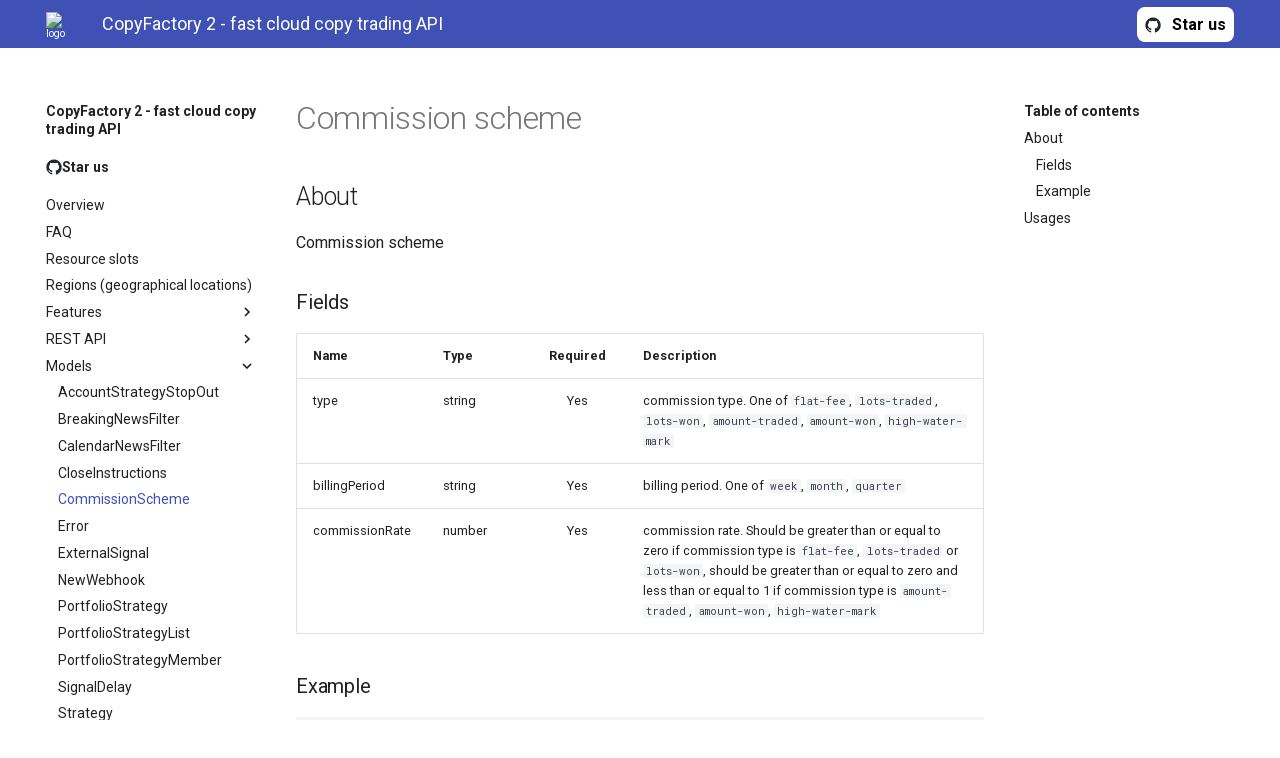

--- FILE ---
content_type: text/html; charset=UTF-8
request_url: https://metaapi.cloud/docs/copyfactory/models/commissionScheme/
body_size: 7279
content:

<!doctype html>
<html lang="en" class="no-js">
  <head>
    
      <meta charset="utf-8">
      <meta name="viewport" content="width=device-width,initial-scale=1">
      
      
      
      
        <link rel="canonical" href="https://metaapi.cloud/docs/copyfactory/models/commissionScheme/">
      
      <link rel="icon" href="../../images/favicon.ico">
      <meta name="generator" content="mkdocs-1.6.1, mkdocs-material-7.2.3">
    
    
      
        <title>CommissionScheme - CopyFactory 2 - fast cloud copy trading API</title>
      
    
    
      <link rel="stylesheet" href="../../assets/stylesheets/main.f7f47774.min.css">
      
        
        <link rel="stylesheet" href="../../assets/stylesheets/palette.3f5d1f46.min.css">
        
      
    
    
    
      
        
        <link rel="preconnect" href="https://fonts.gstatic.com" crossorigin>
        <link rel="stylesheet" href="https://fonts.googleapis.com/css?family=Roboto:300,400,400i,700%7CRoboto+Mono&display=fallback">
        <style>:root{--md-text-font-family:"Roboto";--md-code-font-family:"Roboto Mono"}</style>
      
    
    
    
      <link rel="stylesheet" href="../../styles/styles.css">
    
    
      


    
    
  </head>
  
  
    
    
    
    
    
    <body dir="ltr" data-md-color-scheme="" data-md-color-primary="none" data-md-color-accent="none">
  
    
    <script>function __prefix(e){return new URL("../..",location).pathname+"."+e}function __get(e,t=localStorage){return JSON.parse(t.getItem(__prefix(e)))}</script>
    
    <input class="md-toggle" data-md-toggle="drawer" type="checkbox" id="__drawer" autocomplete="off">
    <input class="md-toggle" data-md-toggle="search" type="checkbox" id="__search" autocomplete="off">
    <label class="md-overlay" for="__drawer"></label>
    <div data-md-component="skip">
      
        
        <a href="#commission-scheme" class="md-skip">
          Skip to content
        </a>
      
    </div>
    <div data-md-component="announce">
      
    </div>
    
      <header class="md-header" data-md-component="header">
  <nav class="md-header__inner md-grid" aria-label="Header">
    <a href="../.." title="CopyFactory 2 - fast cloud copy trading API" class="md-header__button md-logo" aria-label="CopyFactory 2 - fast cloud copy trading API" data-md-component="logo">
      
  <img src="../../images/favicon.ico" alt="logo">

    </a>
    <label class="md-header__button md-icon" for="__drawer">
      <svg xmlns="http://www.w3.org/2000/svg" viewBox="0 0 24 24"><path d="M3 6h18v2H3V6m0 5h18v2H3v-2m0 5h18v2H3v-2z"/></svg>
    </label>
    <div class="md-header__title" data-md-component="header-title">
      <div class="md-header__ellipsis">
        <div class="md-header__topic">
          <span class="md-ellipsis">
            CopyFactory 2 - fast cloud copy trading API
          </span>
        </div>
        <div class="md-header__topic" data-md-component="header-topic">
          <span class="md-ellipsis">
            
              CommissionScheme
            
          </span>
        </div>
      </div>
    </div>
    
    
    
      <label class="md-header__button md-icon" for="__search">
        <svg xmlns="http://www.w3.org/2000/svg" viewBox="0 0 24 24"><path d="M9.5 3A6.5 6.5 0 0 1 16 9.5c0 1.61-.59 3.09-1.56 4.23l.27.27h.79l5 5-1.5 1.5-5-5v-.79l-.27-.27A6.516 6.516 0 0 1 9.5 16 6.5 6.5 0 0 1 3 9.5 6.5 6.5 0 0 1 9.5 3m0 2C7 5 5 7 5 9.5S7 14 9.5 14 14 12 14 9.5 12 5 9.5 5z"/></svg>
      </label>
      
<div class="md-search" data-md-component="search" role="dialog">
  <label class="md-search__overlay" for="__search"></label>
  <div class="md-search__inner" role="search">
    <form class="md-search__form" name="search">
      <input type="text" class="md-search__input" name="query" aria-label="Search" placeholder="Search" autocapitalize="off" autocorrect="off" autocomplete="off" spellcheck="false" data-md-component="search-query" required>
      <label class="md-search__icon md-icon" for="__search">
        <svg xmlns="http://www.w3.org/2000/svg" viewBox="0 0 24 24"><path d="M9.5 3A6.5 6.5 0 0 1 16 9.5c0 1.61-.59 3.09-1.56 4.23l.27.27h.79l5 5-1.5 1.5-5-5v-.79l-.27-.27A6.516 6.516 0 0 1 9.5 16 6.5 6.5 0 0 1 3 9.5 6.5 6.5 0 0 1 9.5 3m0 2C7 5 5 7 5 9.5S7 14 9.5 14 14 12 14 9.5 12 5 9.5 5z"/></svg>
        <svg xmlns="http://www.w3.org/2000/svg" viewBox="0 0 24 24"><path d="M20 11v2H8l5.5 5.5-1.42 1.42L4.16 12l7.92-7.92L13.5 5.5 8 11h12z"/></svg>
      </label>
      <nav class="md-search__options" aria-label="Search">
        
        <button type="reset" class="md-search__icon md-icon" aria-label="Clear" tabindex="-1">
          <svg xmlns="http://www.w3.org/2000/svg" viewBox="0 0 24 24"><path d="M19 6.41 17.59 5 12 10.59 6.41 5 5 6.41 10.59 12 5 17.59 6.41 19 12 13.41 17.59 19 19 17.59 13.41 12 19 6.41z"/></svg>
        </button>
      </nav>
      
    </form>
    <div class="md-search__output">
      <div class="md-search__scrollwrap" data-md-scrollfix>
        <div class="md-search-result" data-md-component="search-result">
          <div class="md-search-result__meta">
            Initializing search
          </div>
          <ol class="md-search-result__list"></ol>
        </div>
      </div>
    </div>
  </div>
</div>
    
    
  </nav>
</header>
    
    <div class="md-container" data-md-component="container">
      
      
        
      
      <main class="md-main" data-md-component="main">
        <div class="md-main__inner md-grid">
          
            
              
              <div class="md-sidebar md-sidebar--primary" data-md-component="sidebar" data-md-type="navigation" >
                <div class="md-sidebar__scrollwrap">
                  <div class="md-sidebar__inner">
                    


<nav class="md-nav md-nav--primary" aria-label="Navigation" data-md-level="0">
  <label class="md-nav__title" for="__drawer">
    <a href="../.." title="CopyFactory 2 - fast cloud copy trading API" class="md-nav__button md-logo" aria-label="CopyFactory 2 - fast cloud copy trading API" data-md-component="logo">
      
  <img src="../../images/favicon.ico" alt="logo">

    </a>
    CopyFactory 2 - fast cloud copy trading API
  </label>
  
  <ul class="md-nav__list" data-md-scrollfix>
    
      
      
      

  
  
  
    <li class="md-nav__item">
      <a href="https://github.com/metaapi" class="md-nav__link">
        Star us
      </a>
    </li>
  

    
      
      
      

  
  
  
    <li class="md-nav__item">
      <a href="../.." class="md-nav__link">
        Overview
      </a>
    </li>
  

    
      
      
      

  
  
  
    <li class="md-nav__item">
      <a href="../../faq/" class="md-nav__link">
        FAQ
      </a>
    </li>
  

    
      
      
      

  
  
  
    <li class="md-nav__item">
      <a href="../../resourceSlots/" class="md-nav__link">
        Resource slots
      </a>
    </li>
  

    
      
      
      

  
  
  
    <li class="md-nav__item">
      <a href="../../regions/" class="md-nav__link">
        Regions (geographical locations)
      </a>
    </li>
  

    
      
      
      

  
  
  
    
    <li class="md-nav__item md-nav__item--nested">
      
      
        <input class="md-nav__toggle md-toggle" data-md-toggle="__nav_6" type="checkbox" id="__nav_6" >
      
      <label class="md-nav__link" for="__nav_6">
        Features
        <span class="md-nav__icon md-icon"></span>
      </label>
      <nav class="md-nav" aria-label="Features" data-md-level="1">
        <label class="md-nav__title" for="__nav_6">
          <span class="md-nav__icon md-icon"></span>
          Features
        </label>
        <ul class="md-nav__list" data-md-scrollfix>
          
            
  
  
  
    
    <li class="md-nav__item md-nav__item--nested">
      
      
        <input class="md-nav__toggle md-toggle" data-md-toggle="__nav_6_1" type="checkbox" id="__nav_6_1" >
      
      <label class="md-nav__link" for="__nav_6_1">
        Trade copying settings
        <span class="md-nav__icon md-icon"></span>
      </label>
      <nav class="md-nav" aria-label="Trade copying settings" data-md-level="2">
        <label class="md-nav__title" for="__nav_6_1">
          <span class="md-nav__icon md-icon"></span>
          Trade copying settings
        </label>
        <ul class="md-nav__list" data-md-scrollfix>
          
            
  
  
  
    <li class="md-nav__item">
      <a href="../../features/tradeCopyingSettings/tradeSizeScaling/" class="md-nav__link">
        Trade size scaling
      </a>
    </li>
  

          
            
  
  
  
    <li class="md-nav__item">
      <a href="../../features/tradeCopyingSettings/skipPendingOrders/" class="md-nav__link">
        Select if pending orders should be copied
      </a>
    </li>
  

          
            
  
  
  
    <li class="md-nav__item">
      <a href="../../features/tradeCopyingSettings/reverse/" class="md-nav__link">
        Reverse trade signals
      </a>
    </li>
  

          
            
  
  
  
    <li class="md-nav__item">
      <a href="../../features/tradeCopyingSettings/minTradeVolume/" class="md-nav__link">
        Minimum trade volume
      </a>
    </li>
  

          
            
  
  
  
    <li class="md-nav__item">
      <a href="../../features/tradeCopyingSettings/copyStopLoss/" class="md-nav__link">
        Disable stop loss copying
      </a>
    </li>
  

          
            
  
  
  
    <li class="md-nav__item">
      <a href="../../features/tradeCopyingSettings/copyTakeProfit/" class="md-nav__link">
        Disable take profit copying
      </a>
    </li>
  

          
            
  
  
  
    <li class="md-nav__item">
      <a href="../../features/tradeCopyingSettings/symbolMapping/" class="md-nav__link">
        Symbol mapping
      </a>
    </li>
  

          
            
  
  
  
    <li class="md-nav__item">
      <a href="../../features/tradeCopyingSettings/closeOnly/" class="md-nav__link">
        Copy close signals only
      </a>
    </li>
  

          
            
  
  
  
    <li class="md-nav__item">
      <a href="../../features/tradeCopyingSettings/timeSettings/" class="md-nav__link">
        Configure trade signal lifetime
      </a>
    </li>
  

          
            
  
  
  
    <li class="md-nav__item">
      <a href="../../features/tradeCopyingSettings/minTradeAmount/" class="md-nav__link">
        Minimum trade amount
      </a>
    </li>
  

          
            
  
  
  
    <li class="md-nav__item">
      <a href="../../features/tradeCopyingSettings/reservedMarginFraction/" class="md-nav__link">
        Limit margin use
      </a>
    </li>
  

          
            
  
  
  
    <li class="md-nav__item">
      <a href="../../features/tradeCopyingSettings/symbolsTraded/" class="md-nav__link">
        Symbols traded
      </a>
    </li>
  

          
            
  
  
  
    <li class="md-nav__item">
      <a href="../../features/tradeCopyingSettings/signalDelay/" class="md-nav__link">
        Introduce extra signal delay
      </a>
    </li>
  

          
        </ul>
      </nav>
    </li>
  

          
            
  
  
  
    
    <li class="md-nav__item md-nav__item--nested">
      
      
        <input class="md-nav__toggle md-toggle" data-md-toggle="__nav_6_2" type="checkbox" id="__nav_6_2" >
      
      <label class="md-nav__link" for="__nav_6_2">
        Risk settings
        <span class="md-nav__icon md-icon"></span>
      </label>
      <nav class="md-nav" aria-label="Risk settings" data-md-level="2">
        <label class="md-nav__title" for="__nav_6_2">
          <span class="md-nav__icon md-icon"></span>
          Risk settings
        </label>
        <ul class="md-nav__list" data-md-scrollfix>
          
            
  
  
  
    <li class="md-nav__item">
      <a href="../../features/riskSettings/maxTradeRisk/" class="md-nav__link">
        Maximum trade risk
      </a>
    </li>
  

          
            
  
  
  
    <li class="md-nav__item">
      <a href="../../features/riskSettings/maxTradeVolume/" class="md-nav__link">
        Maximum trade volume
      </a>
    </li>
  

          
            
  
  
  
    <li class="md-nav__item">
      <a href="../../features/riskSettings/riskLimits/" class="md-nav__link">
        Configure risk limits
      </a>
    </li>
  

          
        </ul>
      </nav>
    </li>
  

          
            
  
  
  
    
    <li class="md-nav__item md-nav__item--nested">
      
      
        <input class="md-nav__toggle md-toggle" data-md-toggle="__nav_6_3" type="checkbox" id="__nav_6_3" >
      
      <label class="md-nav__link" for="__nav_6_3">
        Risk filters
        <span class="md-nav__icon md-icon"></span>
      </label>
      <nav class="md-nav" aria-label="Risk filters" data-md-level="2">
        <label class="md-nav__title" for="__nav_6_3">
          <span class="md-nav__icon md-icon"></span>
          Risk filters
        </label>
        <ul class="md-nav__list" data-md-scrollfix>
          
            
  
  
  
    <li class="md-nav__item">
      <a href="../../features/riskFilters/reduceCorrelations/" class="md-nav__link">
        Correlation reduction
      </a>
    </li>
  

          
            
  
  
  
    <li class="md-nav__item">
      <a href="../../features/riskFilters/maxLeverage/" class="md-nav__link">
        Limit max leverage
      </a>
    </li>
  

          
            
  
  
  
    <li class="md-nav__item">
      <a href="../../features/riskFilters/equityCurveFilter/" class="md-nav__link">
        Equity curve filter
      </a>
    </li>
  

          
            
  
  
  
    <li class="md-nav__item">
      <a href="../../features/riskFilters/newsFilter/" class="md-nav__link">
        News filter
      </a>
    </li>
  

          
            
  
  
  
    <li class="md-nav__item">
      <a href="../../features/riskFilters/drawdownFilter/" class="md-nav__link">
        Drawdown filter
      </a>
    </li>
  

          
        </ul>
      </nav>
    </li>
  

          
            
  
  
  
    
    <li class="md-nav__item md-nav__item--nested">
      
      
        <input class="md-nav__toggle md-toggle" data-md-toggle="__nav_6_4" type="checkbox" id="__nav_6_4" >
      
      <label class="md-nav__link" for="__nav_6_4">
        Trade filters
        <span class="md-nav__icon md-icon"></span>
      </label>
      <nav class="md-nav" aria-label="Trade filters" data-md-level="2">
        <label class="md-nav__title" for="__nav_6_4">
          <span class="md-nav__icon md-icon"></span>
          Trade filters
        </label>
        <ul class="md-nav__list" data-md-scrollfix>
          
            
  
  
  
    <li class="md-nav__item">
      <a href="../../features/tradeFilters/symbolFilter/" class="md-nav__link">
        Filter trades by symbol
      </a>
    </li>
  

          
            
  
  
  
    <li class="md-nav__item">
      <a href="../../features/tradeFilters/sideFilter/" class="md-nav__link">
        Filter trades by side
      </a>
    </li>
  

          
            
  
  
  
    <li class="md-nav__item">
      <a href="../../features/tradeFilters/magicFilter/" class="md-nav__link">
        Filter trades by magic (expert ID)
      </a>
    </li>
  

          
        </ul>
      </nav>
    </li>
  

          
            
  
  
  
    
    <li class="md-nav__item md-nav__item--nested">
      
      
        <input class="md-nav__toggle md-toggle" data-md-toggle="__nav_6_5" type="checkbox" id="__nav_6_5" >
      
      <label class="md-nav__link" for="__nav_6_5">
        Billing settings
        <span class="md-nav__icon md-icon"></span>
      </label>
      <nav class="md-nav" aria-label="Billing settings" data-md-level="2">
        <label class="md-nav__title" for="__nav_6_5">
          <span class="md-nav__icon md-icon"></span>
          Billing settings
        </label>
        <ul class="md-nav__list" data-md-scrollfix>
          
            
  
  
  
    <li class="md-nav__item">
      <a href="../../features/billingSettings/commissionScheme/" class="md-nav__link">
        Calculate trading commissions
      </a>
    </li>
  

          
        </ul>
      </nav>
    </li>
  

          
            
  
  
  
    
    <li class="md-nav__item md-nav__item--nested">
      
      
        <input class="md-nav__toggle md-toggle" data-md-toggle="__nav_6_6" type="checkbox" id="__nav_6_6" >
      
      <label class="md-nav__link" for="__nav_6_6">
        Telegram integration
        <span class="md-nav__icon md-icon"></span>
      </label>
      <nav class="md-nav" aria-label="Telegram integration" data-md-level="2">
        <label class="md-nav__title" for="__nav_6_6">
          <span class="md-nav__icon md-icon"></span>
          Telegram integration
        </label>
        <ul class="md-nav__list" data-md-scrollfix>
          
            
  
  
  
    <li class="md-nav__item">
      <a href="../../features/telegram/publish/" class="md-nav__link">
        Publish trades to a Telegram channel
      </a>
    </li>
  

          
        </ul>
      </nav>
    </li>
  

          
            
  
  
  
    
    <li class="md-nav__item md-nav__item--nested">
      
      
        <input class="md-nav__toggle md-toggle" data-md-toggle="__nav_6_7" type="checkbox" id="__nav_6_7" >
      
      <label class="md-nav__link" for="__nav_6_7">
        External integrations (e.g. TradingView)
        <span class="md-nav__icon md-icon"></span>
      </label>
      <nav class="md-nav" aria-label="External integrations (e.g. TradingView)" data-md-level="2">
        <label class="md-nav__title" for="__nav_6_7">
          <span class="md-nav__icon md-icon"></span>
          External integrations (e.g. TradingView)
        </label>
        <ul class="md-nav__list" data-md-scrollfix>
          
            
  
  
  
    <li class="md-nav__item">
      <a href="../../features/externalIntegrations/webhooks/" class="md-nav__link">
        Webhooks
      </a>
    </li>
  

          
        </ul>
      </nav>
    </li>
  

          
        </ul>
      </nav>
    </li>
  

    
      
      
      

  
  
  
    
    <li class="md-nav__item md-nav__item--nested">
      
      
        <input class="md-nav__toggle md-toggle" data-md-toggle="__nav_7" type="checkbox" id="__nav_7" >
      
      <label class="md-nav__link" for="__nav_7">
        REST API
        <span class="md-nav__icon md-icon"></span>
      </label>
      <nav class="md-nav" aria-label="REST API" data-md-level="1">
        <label class="md-nav__title" for="__nav_7">
          <span class="md-nav__icon md-icon"></span>
          REST API
        </label>
        <ul class="md-nav__list" data-md-scrollfix>
          
            
  
  
  
    <li class="md-nav__item">
      <a href="../../restApi/overview/" class="md-nav__link">
        Overview
      </a>
    </li>
  

          
            
  
  
  
    <li class="md-nav__item">
      <a href="../../restApi/auth/" class="md-nav__link">
        Authentication & authorization
      </a>
    </li>
  

          
            
  
  
  
    
    <li class="md-nav__item md-nav__item--nested">
      
      
        <input class="md-nav__toggle md-toggle" data-md-toggle="__nav_7_3" type="checkbox" id="__nav_7_3" >
      
      <label class="md-nav__link" for="__nav_7_3">
        API methods
        <span class="md-nav__icon md-icon"></span>
      </label>
      <nav class="md-nav" aria-label="API methods" data-md-level="2">
        <label class="md-nav__title" for="__nav_7_3">
          <span class="md-nav__icon md-icon"></span>
          API methods
        </label>
        <ul class="md-nav__list" data-md-scrollfix>
          
            
  
  
  
    
    <li class="md-nav__item md-nav__item--nested">
      
      
        <input class="md-nav__toggle md-toggle" data-md-toggle="__nav_7_3_1" type="checkbox" id="__nav_7_3_1" >
      
      <label class="md-nav__link" for="__nav_7_3_1">
        Configuration
        <span class="md-nav__icon md-icon"></span>
      </label>
      <nav class="md-nav" aria-label="Configuration" data-md-level="3">
        <label class="md-nav__title" for="__nav_7_3_1">
          <span class="md-nav__icon md-icon"></span>
          Configuration
        </label>
        <ul class="md-nav__list" data-md-scrollfix>
          
            
  
  
  
    <li class="md-nav__item">
      <a href="../../restApi/api/configuration/generateStrategyId/" class="md-nav__link">
        Generate strategy id
      </a>
    </li>
  

          
            
  
  
  
    <li class="md-nav__item">
      <a href="../../restApi/api/configuration/getStrategies/" class="md-nav__link">
        Get strategies
      </a>
    </li>
  

          
            
  
  
  
    <li class="md-nav__item">
      <a href="../../restApi/api/configuration/getStrategy/" class="md-nav__link">
        Get strategy
      </a>
    </li>
  

          
            
  
  
  
    <li class="md-nav__item">
      <a href="../../restApi/api/configuration/updateStrategy/" class="md-nav__link">
        Update strategy
      </a>
    </li>
  

          
            
  
  
  
    <li class="md-nav__item">
      <a href="../../restApi/api/configuration/removeStrategy/" class="md-nav__link">
        Remove strategy
      </a>
    </li>
  

          
            
  
  
  
    <li class="md-nav__item">
      <a href="../../restApi/api/configuration/getPortfolioStrategies/" class="md-nav__link">
        Get portfolio strategies
      </a>
    </li>
  

          
            
  
  
  
    <li class="md-nav__item">
      <a href="../../restApi/api/configuration/getPortfolioStrategy/" class="md-nav__link">
        Get portfolio strategy by id
      </a>
    </li>
  

          
            
  
  
  
    <li class="md-nav__item">
      <a href="../../restApi/api/configuration/updatePortfolioStrategy/" class="md-nav__link">
        Update portfolio strategy
      </a>
    </li>
  

          
            
  
  
  
    <li class="md-nav__item">
      <a href="../../restApi/api/configuration/removePortfolioStrategy/" class="md-nav__link">
        Remove portfolio strategy
      </a>
    </li>
  

          
            
  
  
  
    <li class="md-nav__item">
      <a href="../../restApi/api/configuration/removePortfolioStrategyMember/" class="md-nav__link">
        Remove portfolio strategy member
      </a>
    </li>
  

          
            
  
  
  
    <li class="md-nav__item">
      <a href="../../restApi/api/configuration/getSubscribers/" class="md-nav__link">
        Get subscribers
      </a>
    </li>
  

          
            
  
  
  
    <li class="md-nav__item">
      <a href="../../restApi/api/configuration/getSubscriber/" class="md-nav__link">
        Get subscriber by id
      </a>
    </li>
  

          
            
  
  
  
    <li class="md-nav__item">
      <a href="../../restApi/api/configuration/updateSubscriber/" class="md-nav__link">
        Update subscriber
      </a>
    </li>
  

          
            
  
  
  
    <li class="md-nav__item">
      <a href="../../restApi/api/configuration/removeSubscriber/" class="md-nav__link">
        Remove subscriber
      </a>
    </li>
  

          
            
  
  
  
    <li class="md-nav__item">
      <a href="../../restApi/api/configuration/removeSubscription/" class="md-nav__link">
        Remove subscription
      </a>
    </li>
  

          
            
  
  
  
    <li class="md-nav__item">
      <a href="../../restApi/api/configuration/getWebhooks/" class="md-nav__link">
        Get webhooks
      </a>
    </li>
  

          
            
  
  
  
    <li class="md-nav__item">
      <a href="../../restApi/api/configuration/createWebhook/" class="md-nav__link">
        Create webhook
      </a>
    </li>
  

          
            
  
  
  
    <li class="md-nav__item">
      <a href="../../restApi/api/configuration/updateWebhook/" class="md-nav__link">
        Update webhook
      </a>
    </li>
  

          
            
  
  
  
    <li class="md-nav__item">
      <a href="../../restApi/api/configuration/removeWebhook/" class="md-nav__link">
        Remove webhook
      </a>
    </li>
  

          
        </ul>
      </nav>
    </li>
  

          
            
  
  
  
    
    <li class="md-nav__item md-nav__item--nested">
      
      
        <input class="md-nav__toggle md-toggle" data-md-toggle="__nav_7_3_2" type="checkbox" id="__nav_7_3_2" >
      
      <label class="md-nav__link" for="__nav_7_3_2">
        History
        <span class="md-nav__icon md-icon"></span>
      </label>
      <nav class="md-nav" aria-label="History" data-md-level="3">
        <label class="md-nav__title" for="__nav_7_3_2">
          <span class="md-nav__icon md-icon"></span>
          History
        </label>
        <ul class="md-nav__list" data-md-scrollfix>
          
            
  
  
  
    <li class="md-nav__item">
      <a href="../../restApi/api/history/getProvidedTransactions/" class="md-nav__link">
        Get provided transactions
      </a>
    </li>
  

          
            
  
  
  
    <li class="md-nav__item">
      <a href="../../restApi/api/history/getSubscriptionTransactions/" class="md-nav__link">
        Get subscription transactions
      </a>
    </li>
  

          
            
  
  
  
    <li class="md-nav__item">
      <a href="../../restApi/api/history/getStrategyTransactionStream/" class="md-nav__link">
        Get strategy transactions stream
      </a>
    </li>
  

          
            
  
  
  
    <li class="md-nav__item">
      <a href="../../restApi/api/history/getSubscriberTransactionStream/" class="md-nav__link">
        Get subscriber transactions stream
      </a>
    </li>
  

          
        </ul>
      </nav>
    </li>
  

          
            
  
  
  
    
    <li class="md-nav__item md-nav__item--nested">
      
      
        <input class="md-nav__toggle md-toggle" data-md-toggle="__nav_7_3_3" type="checkbox" id="__nav_7_3_3" >
      
      <label class="md-nav__link" for="__nav_7_3_3">
        Trading
        <span class="md-nav__icon md-icon"></span>
      </label>
      <nav class="md-nav" aria-label="Trading" data-md-level="3">
        <label class="md-nav__title" for="__nav_7_3_3">
          <span class="md-nav__icon md-icon"></span>
          Trading
        </label>
        <ul class="md-nav__list" data-md-scrollfix>
          
            
  
  
  
    <li class="md-nav__item">
      <a href="../../restApi/api/trading/getTradingSignals/" class="md-nav__link">
        Get trading signals
      </a>
    </li>
  

          
            
  
  
  
    <li class="md-nav__item">
      <a href="../../restApi/api/trading/getStrategyExternalSignals/" class="md-nav__link">
        Get strategy external signals
      </a>
    </li>
  

          
            
  
  
  
    <li class="md-nav__item">
      <a href="../../restApi/api/trading/updateExternalSignal/" class="md-nav__link">
        Update external signal
      </a>
    </li>
  

          
            
  
  
  
    <li class="md-nav__item">
      <a href="../../restApi/api/trading/removeExternalSignal/" class="md-nav__link">
        Remove external signal
      </a>
    </li>
  

          
            
  
  
  
    <li class="md-nav__item">
      <a href="../../restApi/api/trading/getStopOuts/" class="md-nav__link">
        Get stopouts
      </a>
    </li>
  

          
            
  
  
  
    <li class="md-nav__item">
      <a href="../../restApi/api/trading/resetSubscriptionStopOuts/" class="md-nav__link">
        Reset subscription stopouts
      </a>
    </li>
  

          
            
  
  
  
    <li class="md-nav__item">
      <a href="../../restApi/api/trading/resetSubscriberStopOuts/" class="md-nav__link">
        Reset subscriber stopouts
      </a>
    </li>
  

          
            
  
  
  
    <li class="md-nav__item">
      <a href="../../restApi/api/trading/getStopOutsStream/" class="md-nav__link">
        Get stopouts stream
      </a>
    </li>
  

          
            
  
  
  
    <li class="md-nav__item">
      <a href="../../restApi/api/trading/resynchronize/" class="md-nav__link">
        Resynchronize
      </a>
    </li>
  

          
            
  
  
  
    <li class="md-nav__item">
      <a href="../../restApi/api/trading/getUserLog/" class="md-nav__link">
        Get user log
      </a>
    </li>
  

          
            
  
  
  
    <li class="md-nav__item">
      <a href="../../restApi/api/trading/getUserLogStream/" class="md-nav__link">
        Get user log stream
      </a>
    </li>
  

          
            
  
  
  
    <li class="md-nav__item">
      <a href="../../restApi/api/trading/getStrategyLog/" class="md-nav__link">
        Get strategy log
      </a>
    </li>
  

          
            
  
  
  
    <li class="md-nav__item">
      <a href="../../restApi/api/trading/getStrategyLogStream/" class="md-nav__link">
        Get strategy log stream
      </a>
    </li>
  

          
        </ul>
      </nav>
    </li>
  

          
        </ul>
      </nav>
    </li>
  

          
        </ul>
      </nav>
    </li>
  

    
      
      
      

  
  
    
  
  
    
    <li class="md-nav__item md-nav__item--active md-nav__item--nested">
      
      
        <input class="md-nav__toggle md-toggle" data-md-toggle="__nav_8" type="checkbox" id="__nav_8" checked>
      
      <label class="md-nav__link" for="__nav_8">
        Models
        <span class="md-nav__icon md-icon"></span>
      </label>
      <nav class="md-nav" aria-label="Models" data-md-level="1">
        <label class="md-nav__title" for="__nav_8">
          <span class="md-nav__icon md-icon"></span>
          Models
        </label>
        <ul class="md-nav__list" data-md-scrollfix>
          
            
  
  
  
    <li class="md-nav__item">
      <a href="../accountStrategyStopOut/" class="md-nav__link">
        AccountStrategyStopOut
      </a>
    </li>
  

          
            
  
  
  
    <li class="md-nav__item">
      <a href="../breakingNewsFilter/" class="md-nav__link">
        BreakingNewsFilter
      </a>
    </li>
  

          
            
  
  
  
    <li class="md-nav__item">
      <a href="../calendarNewsFilter/" class="md-nav__link">
        CalendarNewsFilter
      </a>
    </li>
  

          
            
  
  
  
    <li class="md-nav__item">
      <a href="../closeInstructions/" class="md-nav__link">
        CloseInstructions
      </a>
    </li>
  

          
            
  
  
    
  
  
    <li class="md-nav__item md-nav__item--active">
      
      <input class="md-nav__toggle md-toggle" data-md-toggle="toc" type="checkbox" id="__toc">
      
      
        
      
      
        <label class="md-nav__link md-nav__link--active" for="__toc">
          CommissionScheme
          <span class="md-nav__icon md-icon"></span>
        </label>
      
      <a href="./" class="md-nav__link md-nav__link--active">
        CommissionScheme
      </a>
      
        
<nav class="md-nav md-nav--secondary" aria-label="Table of contents">
  
  
  
    
  
  
    <label class="md-nav__title" for="__toc">
      <span class="md-nav__icon md-icon"></span>
      Table of contents
    </label>
    <ul class="md-nav__list" data-md-component="toc" data-md-scrollfix>
      
        <li class="md-nav__item">
  <a href="#about" class="md-nav__link">
    About
  </a>
  
    <nav class="md-nav" aria-label="About">
      <ul class="md-nav__list">
        
          <li class="md-nav__item">
  <a href="#fields" class="md-nav__link">
    Fields
  </a>
  
</li>
        
          <li class="md-nav__item">
  <a href="#example" class="md-nav__link">
    Example
  </a>
  
</li>
        
      </ul>
    </nav>
  
</li>
      
        <li class="md-nav__item">
  <a href="#usages" class="md-nav__link">
    Usages
  </a>
  
</li>
      
    </ul>
  
</nav>
      
    </li>
  

          
            
  
  
  
    <li class="md-nav__item">
      <a href="../error/" class="md-nav__link">
        Error
      </a>
    </li>
  

          
            
  
  
  
    <li class="md-nav__item">
      <a href="../externalSignal/" class="md-nav__link">
        ExternalSignal
      </a>
    </li>
  

          
            
  
  
  
    <li class="md-nav__item">
      <a href="../newWebhook/" class="md-nav__link">
        NewWebhook
      </a>
    </li>
  

          
            
  
  
  
    <li class="md-nav__item">
      <a href="../portfolioStrategy/" class="md-nav__link">
        PortfolioStrategy
      </a>
    </li>
  

          
            
  
  
  
    <li class="md-nav__item">
      <a href="../portfolioStrategyList/" class="md-nav__link">
        PortfolioStrategyList
      </a>
    </li>
  

          
            
  
  
  
    <li class="md-nav__item">
      <a href="../portfolioStrategyMember/" class="md-nav__link">
        PortfolioStrategyMember
      </a>
    </li>
  

          
            
  
  
  
    <li class="md-nav__item">
      <a href="../signalDelay/" class="md-nav__link">
        SignalDelay
      </a>
    </li>
  

          
            
  
  
  
    <li class="md-nav__item">
      <a href="../strategy/" class="md-nav__link">
        Strategy
      </a>
    </li>
  

          
            
  
  
  
    <li class="md-nav__item">
      <a href="../strategyList/" class="md-nav__link">
        StrategyList
      </a>
    </li>
  

          
            
  
  
  
    <li class="md-nav__item">
      <a href="../strategyDrawdownFilter/" class="md-nav__link">
        StrategyDrawdownFilter
      </a>
    </li>
  

          
            
  
  
  
    <li class="md-nav__item">
      <a href="../strategyEquityCurveFilter/" class="md-nav__link">
        StrategyEquityCurveFilter
      </a>
    </li>
  

          
            
  
  
  
    <li class="md-nav__item">
      <a href="../strategyIdAndName/" class="md-nav__link">
        StrategyIdAndName
      </a>
    </li>
  

          
            
  
  
  
    <li class="md-nav__item">
      <a href="../strategyMagicFilter/" class="md-nav__link">
        StrategyMagicFilter
      </a>
    </li>
  

          
            
  
  
  
    <li class="md-nav__item">
      <a href="../strategyMaxStopLoss/" class="md-nav__link">
        StrategyMaxStopLoss
      </a>
    </li>
  

          
            
  
  
  
    <li class="md-nav__item">
      <a href="../strategyNewsFilter/" class="md-nav__link">
        StrategyNewsFilter
      </a>
    </li>
  

          
            
  
  
  
    <li class="md-nav__item">
      <a href="../strategyRiskLimit/" class="md-nav__link">
        StrategyRiskLimit
      </a>
    </li>
  

          
            
  
  
  
    <li class="md-nav__item">
      <a href="../strategySubscription/" class="md-nav__link">
        StrategySubscription
      </a>
    </li>
  

          
            
  
  
  
    <li class="md-nav__item">
      <a href="../strategySymbolFilter/" class="md-nav__link">
        StrategySymbolFilter
      </a>
    </li>
  

          
            
  
  
  
    <li class="md-nav__item">
      <a href="../strategyTelegramSettings/" class="md-nav__link">
        StrategyTelegramSettings
      </a>
    </li>
  

          
            
  
  
  
    <li class="md-nav__item">
      <a href="../strategyTimeSettings/" class="md-nav__link">
        StrategyTimeSettings
      </a>
    </li>
  

          
            
  
  
  
    <li class="md-nav__item">
      <a href="../strategyTradeSizeScaling/" class="md-nav__link">
        StrategyTradeSizeScaling
      </a>
    </li>
  

          
            
  
  
  
    <li class="md-nav__item">
      <a href="../subscriber/" class="md-nav__link">
        Subscriber
      </a>
    </li>
  

          
            
  
  
  
    <li class="md-nav__item">
      <a href="../subscriberList/" class="md-nav__link">
        SubscriberList
      </a>
    </li>
  

          
            
  
  
  
    <li class="md-nav__item">
      <a href="../subscriberOrProviderUser/" class="md-nav__link">
        SubscriberOrProviderUser
      </a>
    </li>
  

          
            
  
  
  
    <li class="md-nav__item">
      <a href="../symbolMapping/" class="md-nav__link">
        SymbolMapping
      </a>
    </li>
  

          
            
  
  
  
    <li class="md-nav__item">
      <a href="../tradingSignal/" class="md-nav__link">
        TradingSignal
      </a>
    </li>
  

          
            
  
  
  
    <li class="md-nav__item">
      <a href="../transaction/" class="md-nav__link">
        Transaction
      </a>
    </li>
  

          
            
  
  
  
    <li class="md-nav__item">
      <a href="../transactionMetrics/" class="md-nav__link">
        TransactionMetrics
      </a>
    </li>
  

          
            
  
  
  
    <li class="md-nav__item">
      <a href="../updatedExternalSignal/" class="md-nav__link">
        UpdatedExternalSignal
      </a>
    </li>
  

          
            
  
  
  
    <li class="md-nav__item">
      <a href="../updatedPortfolioStrategy/" class="md-nav__link">
        UpdatedPortfolioStrategy
      </a>
    </li>
  

          
            
  
  
  
    <li class="md-nav__item">
      <a href="../updatedStrategy/" class="md-nav__link">
        UpdatedStrategy
      </a>
    </li>
  

          
            
  
  
  
    <li class="md-nav__item">
      <a href="../updatedSubscriber/" class="md-nav__link">
        UpdatedSubscriber
      </a>
    </li>
  

          
            
  
  
  
    <li class="md-nav__item">
      <a href="../userLogMessage/" class="md-nav__link">
        UserLogMessage
      </a>
    </li>
  

          
            
  
  
  
    <li class="md-nav__item">
      <a href="../webhook/" class="md-nav__link">
        Webhook
      </a>
    </li>
  

          
            
  
  
  
    <li class="md-nav__item">
      <a href="../webhookIdAndUrl/" class="md-nav__link">
        WebhookIdAndUrl
      </a>
    </li>
  

          
            
  
  
  
    <li class="md-nav__item">
      <a href="../webhookList/" class="md-nav__link">
        WebhookList
      </a>
    </li>
  

          
            
  
  
  
    <li class="md-nav__item">
      <a href="../webhookSignal/" class="md-nav__link">
        WebhookSignal
      </a>
    </li>
  

          
            
  
  
  
    <li class="md-nav__item">
      <a href="../webhookSignalId/" class="md-nav__link">
        WebhookSignalId
      </a>
    </li>
  

          
            
  
  
  
    <li class="md-nav__item">
      <a href="../webhookUpdate/" class="md-nav__link">
        WebhookUpdate
      </a>
    </li>
  

          
        </ul>
      </nav>
    </li>
  

    
  </ul>
</nav>
                  </div>
                </div>
              </div>
            
            
              
              <div class="md-sidebar md-sidebar--secondary" data-md-component="sidebar" data-md-type="toc" >
                <div class="md-sidebar__scrollwrap">
                  <div class="md-sidebar__inner">
                    
<nav class="md-nav md-nav--secondary" aria-label="Table of contents">
  
  
  
    
  
  
    <label class="md-nav__title" for="__toc">
      <span class="md-nav__icon md-icon"></span>
      Table of contents
    </label>
    <ul class="md-nav__list" data-md-component="toc" data-md-scrollfix>
      
        <li class="md-nav__item">
  <a href="#about" class="md-nav__link">
    About
  </a>
  
    <nav class="md-nav" aria-label="About">
      <ul class="md-nav__list">
        
          <li class="md-nav__item">
  <a href="#fields" class="md-nav__link">
    Fields
  </a>
  
</li>
        
          <li class="md-nav__item">
  <a href="#example" class="md-nav__link">
    Example
  </a>
  
</li>
        
      </ul>
    </nav>
  
</li>
      
        <li class="md-nav__item">
  <a href="#usages" class="md-nav__link">
    Usages
  </a>
  
</li>
      
    </ul>
  
</nav>
                  </div>
                </div>
              </div>
            
          
          <div class="md-content" data-md-component="content">
            <article class="md-content__inner md-typeset">
              
                
                
                <h1 id="commission-scheme">Commission scheme<a class="headerlink" href="#commission-scheme" title="Permanent link">#</a></h1>
<h2 id="about">About<a class="headerlink" href="#about" title="Permanent link">#</a></h2>
<p>Commission scheme</p>
<h3 id="fields">Fields<a class="headerlink" href="#fields" title="Permanent link">#</a></h3>
<table>
<thead>
<tr>
<th>Name</th>
<th>Type</th>
<th style="text-align: center;">Required</th>
<th>Description</th>
</tr>
</thead>
<tbody>
<tr>
<td>type</td>
<td>string</td>
<td style="text-align: center;">Yes</td>
<td>commission type. One of <code>flat-fee</code>, <code>lots-traded</code>, <code>lots-won</code>, <code>amount-traded</code>, <code>amount-won</code>, <code>high-water-mark</code></td>
</tr>
<tr>
<td>billingPeriod</td>
<td>string</td>
<td style="text-align: center;">Yes</td>
<td>billing period. One of <code>week</code>, <code>month</code>, <code>quarter</code></td>
</tr>
<tr>
<td>commissionRate</td>
<td>number</td>
<td style="text-align: center;">Yes</td>
<td>commission rate. Should be greater than or equal to zero if commission type is <code>flat-fee</code>, <code>lots-traded</code> or <code>lots-won</code>, should be greater than or equal to zero and less than or equal to 1 if commission type is <code>amount-traded</code>, <code>amount-won</code>, <code>high-water-mark</code></td>
</tr>
</tbody>
</table>
<h3 id="example">Example<a class="headerlink" href="#example" title="Permanent link">#</a></h3>
<div class="codehilite"><pre><span></span><code><span class="p">{</span>
<span class="w">  </span><span class="nt">&quot;type&quot;</span><span class="p">:</span><span class="w"> </span><span class="s2">&quot;flat-fee&quot;</span><span class="p">,</span>
<span class="w">  </span><span class="nt">&quot;billingPeriod&quot;</span><span class="p">:</span><span class="w"> </span><span class="s2">&quot;week&quot;</span><span class="p">,</span>
<span class="w">  </span><span class="nt">&quot;commissionRate&quot;</span><span class="p">:</span><span class="w"> </span><span class="mi">1</span>
<span class="p">}</span>
</code></pre></div>

<h2 id="usages">Usages<a class="headerlink" href="#usages" title="Permanent link">#</a></h2>
<ul>
<li><a href="../strategy/">Models - Strategy</a></li>
<li><a href="../portfolioStrategy/">Models - Portfolio strategy</a></li>
<li><a href="../updatedPortfolioStrategy/">Models - Updated portfolio strategy</a></li>
<li><a href="../updatedStrategy/">Models - Updated strategy</a></li>
</ul>
                
              
              
                


              
            </article>
          </div>
        </div>
        
      </main>
      
        
<footer class="md-footer">
  
    <nav class="md-footer__inner md-grid" aria-label="Footer">
      
        
        <a href="../closeInstructions/" class="md-footer__link md-footer__link--prev" aria-label="Previous: CloseInstructions" rel="prev">
          <div class="md-footer__button md-icon">
            <svg xmlns="http://www.w3.org/2000/svg" viewBox="0 0 24 24"><path d="M20 11v2H8l5.5 5.5-1.42 1.42L4.16 12l7.92-7.92L13.5 5.5 8 11h12z"/></svg>
          </div>
          <div class="md-footer__title">
            <div class="md-ellipsis">
              <span class="md-footer__direction">
                Previous
              </span>
              CloseInstructions
            </div>
          </div>
        </a>
      
      
        
        <a href="../error/" class="md-footer__link md-footer__link--next" aria-label="Next: Error" rel="next">
          <div class="md-footer__title">
            <div class="md-ellipsis">
              <span class="md-footer__direction">
                Next
              </span>
              Error
            </div>
          </div>
          <div class="md-footer__button md-icon">
            <svg xmlns="http://www.w3.org/2000/svg" viewBox="0 0 24 24"><path d="M4 11v2h12l-5.5 5.5 1.42 1.42L19.84 12l-7.92-7.92L10.5 5.5 16 11H4z"/></svg>
          </div>
        </a>
      
    </nav>
  
  <div class="md-footer-meta md-typeset">
    <div class="md-footer-meta__inner md-grid">
      <div class="md-footer-copyright">
        
        Made with
        <a href="https://squidfunk.github.io/mkdocs-material/" target="_blank" rel="noopener">
          Material for MkDocs
        </a>
        
      </div>
      
    </div>
  </div>
</footer>
      
    </div>
    <div class="md-dialog" data-md-component="dialog">
      <div class="md-dialog__inner md-typeset"></div>
    </div>
    <script id="__config" type="application/json">{"base": "../..", "features": [], "search": "../../assets/javascripts/workers/search.709b4209.min.js", "translations": {"clipboard.copied": "Copied to clipboard", "clipboard.copy": "Copy to clipboard", "search.config.lang": "en", "search.config.pipeline": "trimmer, stopWordFilter", "search.config.separator": "[\\s\\-]+", "search.placeholder": "Search", "search.result.more.one": "1 more on this page", "search.result.more.other": "# more on this page", "search.result.none": "No matching documents", "search.result.one": "1 matching document", "search.result.other": "# matching documents", "search.result.placeholder": "Type to start searching", "search.result.term.missing": "Missing", "select.version.title": "Select version"}, "version": null}</script>
    
    
<!-- Custom JavaScript -->

<script src="../../javascripts/intercom.min.js"></script>

<script src="../../javascripts/add-github-button.js"></script>

<!-- Global site tag (gtag.js) - Google Analytics -->
<script async src="https://www.googletagmanager.com/gtag/js?id=UA-164822921-1"></script>
<script>
  window.dataLayer = window.dataLayer || [];
  function gtag(){dataLayer.push(arguments);}
  gtag('js', new Date());

  gtag('config', 'UA-164822921-1');
</script>

  </body>
</html>

--- FILE ---
content_type: text/css; charset=UTF-8
request_url: https://metaapi.cloud/docs/copyfactory/styles/styles.css
body_size: 300
content:
.md-nav__item a[href="https://github.com/metaapi"]
{
  font-weight: bold;
  display: flex;
  align-items: center;
  margin: 20px 0;
}

@media (max-width: 1219px) {
  .md-nav__item a[href="https://github.com/metaapi"]
  {
    margin: 0;
  }
}

.md-nav__item a[href="https://github.com/metaapi"]::before
{
  content: "";
  display: inline-block;
  vertical-align: middle;
  background-image: url("../images/github-mark.png");
  background-repeat: no-repeat;
  background-size: contain;
  width: 16px;
  height: 16px;
}

.github-button {
  background-color: white;
  color: black;
  font-weight: bold;
  padding-left: 20px;
  background-image: url("../images/github-mark.png");
  background-repeat: no-repeat;
  background-position: 8px center;
  font-size: 16px;
  background-size: 16px 16px;
  padding: 8px;
  padding-left: 35px;
  border-radius: 8px;
  margin-right: 12px;
}


--- FILE ---
content_type: application/javascript; charset=UTF-8
request_url: https://metaapi.cloud/docs/copyfactory/javascripts/add-github-button.js
body_size: 254
content:
document.addEventListener('DOMContentLoaded', function () {
    const headerNav = document.querySelector('header>nav');
    if (headerNav) {
        const button = document.createElement('a');
        button.href = 'https://github.com/metaapi';
        button.target = '_blank';
        button.rel = 'noopener noreferrer';
        button.className = 'github-button';
        button.textContent = 'Star us';
        headerNav.appendChild(button);
    }

    const externalLinks = document.querySelectorAll('.md-nav__item a[href^="https://github.com/metaapi"]');
    externalLinks.forEach(link => {
        link.setAttribute('target', '_blank');
        link.setAttribute('rel', 'noopener noreferrer');
    });
});

